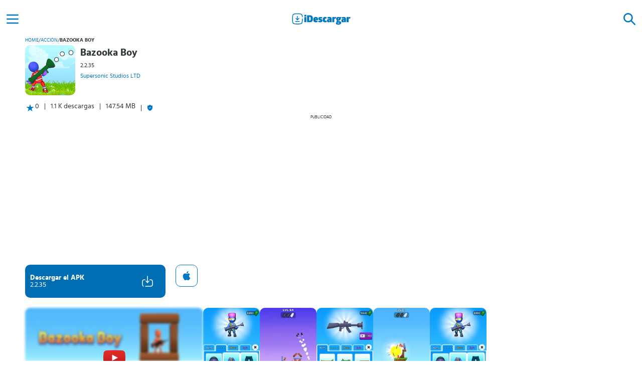

--- FILE ---
content_type: text/html; charset=UTF-8
request_url: https://idescargar.com/bazooka-boy/
body_size: 11386
content:
<!doctype html>
<html lang="es" prefix="og: https://ogp.me/ns#">
<head>
    <meta charset="UTF-8">
    <meta name="viewport" content="width=device-width,minimum-scale=1,initial-scale=1">
    <meta http-equiv="X-UA-Compatible" content="IE=edge">
    <link rel="preconnect" href="https://img.idgstc.com">
    <link rel="dns-prefetch" href="https://img.idgstc.com">
    <link rel="preload" href="https://idescargar.com/wp-content/themes/appmarket/public/css/fonts/hindsiliguri/hindsiliguri-bold.woff2" as="font" type="font/woff2" crossorigin>
    <link rel="preload" href="https://idescargar.com/wp-content/themes/appmarket/public/css/fonts/hindsiliguri/hindsiliguri-regular.woff2" as="font" type="font/woff2" crossorigin>
    <link rel="icon" type="image/png" href="https://img.idgstc.com/2024/01/favicon.png" sizes="192x192" />
    <link rel="icon" type="image/x-icon" href="https://img.idgstc.com/2024/01/favicon.ico" />
    <link rel="apple-touch-icon" href="https://img.idgstc.com/2024/01/apple-touch-icon.png" />
    
<!-- Optimización para motores de búsqueda de Rank Math -  https://rankmath.com/ -->
<title>Bazooka Boy 2.2.35 para Android | Descargar APK Gratis</title>
<meta name="description" content="Descargar Bazooka Boy 2.2.35 APK para Android, iPhone y iPad. ¡Envía a todos por los aires, aplasta edificios y explota las bases!"/>
<meta name="robots" content="follow, index, max-snippet:-1, max-video-preview:-1, max-image-preview:large"/>
<link rel="canonical" href="https://idescargar.com/bazooka-boy/" />
<meta property="og:locale" content="es_ES" />
<meta property="og:type" content="article" />
<meta property="og:title" content="Bazooka Boy 2.2.35 para Android | Descargar APK Gratis" />
<meta property="og:description" content="Descargar Bazooka Boy 2.2.35 APK para Android, iPhone y iPad. ¡Envía a todos por los aires, aplasta edificios y explota las bases!" />
<meta property="og:url" content="https://idescargar.com/bazooka-boy/" />
<meta property="og:site_name" content="iDescargar" />
<meta property="article:section" content="Juegos" />
<meta property="og:updated_time" content="2024-04-20T12:58:22+02:00" />
<meta property="og:image" content="https://idescargar.com/wp-content/uploads/2024/10/idescargar-share.png" />
<meta property="og:image:secure_url" content="https://idescargar.com/wp-content/uploads/2024/10/idescargar-share.png" />
<meta property="og:image:width" content="1200" />
<meta property="og:image:height" content="630" />
<meta property="og:image:alt" content="iDescargar Share" />
<meta property="og:image:type" content="image/png" />
<meta name="twitter:card" content="summary_large_image" />
<meta name="twitter:title" content="Bazooka Boy 2.2.35 para Android | Descargar APK Gratis" />
<meta name="twitter:description" content="Descargar Bazooka Boy 2.2.35 APK para Android, iPhone y iPad. ¡Envía a todos por los aires, aplasta edificios y explota las bases!" />
<meta name="twitter:image" content="https://idescargar.com/wp-content/uploads/2024/10/idescargar-share.png" />
<meta name="twitter:label1" content="Escrito por" />
<meta name="twitter:data1" content="Redacción" />
<meta name="twitter:label2" content="Tiempo de lectura" />
<meta name="twitter:data2" content="2 minutos" />
<!-- /Plugin Rank Math WordPress SEO -->


<style id='wp-img-auto-sizes-contain-inline-css' type='text/css'>
img:is([sizes=auto i],[sizes^="auto," i]){contain-intrinsic-size:3000px 1500px}
/*# sourceURL=wp-img-auto-sizes-contain-inline-css */
</style>
<style id='classic-theme-styles-inline-css' type='text/css'>
/*! This file is auto-generated */
.wp-block-button__link{color:#fff;background-color:#32373c;border-radius:9999px;box-shadow:none;text-decoration:none;padding:calc(.667em + 2px) calc(1.333em + 2px);font-size:1.125em}.wp-block-file__button{background:#32373c;color:#fff;text-decoration:none}
/*# sourceURL=/wp-includes/css/classic-themes.min.css */
</style>
                                                    <link rel="preload" href="https://img.idgstc.com/2020/10/23606bazooka-boy_slider-300x146.jpg" as="image" fetchpriority="high" />
                                                                                                <link rel="preload" href="https://img.idgstc.com/2020/10/23606bazooka-boy_1-169x300.jpg" as="image" fetchpriority="high" />
                                                                        <link rel="dns-prefetch" href="https://www.googletagmanager.com">
        <script async src="https://www.googletagmanager.com/gtag/js?id=G-K401VXMB4E"></script>
        <script>
            window.dataLayer = window.dataLayer || [];
            function gtag(){dataLayer.push(arguments);}
            gtag('js', new Date());

            gtag('config', 'G-K401VXMB4E');
        </script>
	            <link rel="preconnect" href="https://pagead2.googlesyndication.com">
            <link rel="dns-prefetch" href="https://pagead2.googlesyndication.com">
            <script async src="https://pagead2.googlesyndication.com/pagead/js/adsbygoogle.js?client=ca-pub-1412136087001267" crossorigin="anonymous"></script>
                            <style>
                @font-face{font-family:'Hind Siliguri';font-style:normal;font-weight:400;font-display:swap;src:url("https://idescargar.com/wp-content/themes/appmarket/public/css/fonts/hindsiliguri/hindsiliguri-regular.woff2") format("woff2")}@font-face{font-family:'Hind Siliguri';font-style:normal;font-display:swap;font-weight:600;src:url("https://idescargar.com/wp-content/themes/appmarket/public/css/fonts/hindsiliguri/hindsiliguri-bold.woff2") format("woff2")}*{font-family:'Hind Siliguri',sans-serif;margin:0;padding:0;box-sizing:border-box}:root{--primary-color: #0077c2;--success-color: #7AA874;--success-color-2: #3D8361}header{display:flex;position:fixed;top:0;background:#fff;width:100%;height:50px;z-index:10}body{color:#313638;font-size:14px;background-color:white}main{margin-left:auto;margin-right:auto;margin-top:50px;max-width:1200px}h1{margin:10px}a{text-decoration:none;color:var(--primary-color)}a:visited{color:var(--primary-color)}header>a{margin:0 auto}.hidden{display:none}.align-center{display:flex;align-items:center;justify-content:center}.color-brand{color:var(--primary-color)}.nav-web{position:fixed;top:0;right:0;bottom:0;left:-256px;width:256px;height:auto;z-index:12;background:white;overflow:auto}.nav-web li{list-style:none;margin:10px;display:flex;flex-direction:column}.menu-pp{padding:10px 20px;font-size:16px;font-weight:600}.menu-icon{width:50px;height:50px;outline:none;filter:brightness(0) saturate(100%) invert(23%) sepia(49%) saturate(6414%) hue-rotate(187deg) brightness(100%) contrast(109%)}.nav-web li a{width:100%;display:flex;align-items:center;text-decoration:none;border-radius:10px}.nav-web li ul a{padding:0 20px;color:#1d1717;font-size:14px}.nav-web li a img{filter:brightness(0) invert(1);margin-right:10px}.nav-h{display:flex;align-items:center;justify-content:flex-end;width:100%;height:50px}.nav-h div{width:60px;height:auto}.search-form{position:fixed;top:0;background:#fff;width:100%;height:50px;z-index:12}.search-element{background:none;border:none;filter:brightness(0) invert(1)}.search-icon{width:50px;height:100%;margin:0 5px;filter:brightness(0) saturate(100%) invert(23%) sepia(49%) saturate(6414%) hue-rotate(187deg) brightness(100%) contrast(109%)}.search-form input{flex-basis:100%;background:none;border:none;margin:auto;border-radius:10px;height:40px;padding:5px 10px;background:#f1f1f1;color:rgba(0,119,194,.8)}.gallery::-webkit-scrollbar{display:none}.card-regular img,.card-popular img{border-radius:10px}.card-popular img{margin-right:10px}.breadcrumbs-box{display:flex;padding:0 10px}.breadcrumbs-box span:not(.breadcrumbs-box span:last-child){margin:0 8px}.breadcrumbs-box span:last-child{font-weight:bold}.breadcrumbs-box a,.breadcrumbs-box span{text-transform:uppercase;font-size:10px;max-width:130px;max-height:20px;overflow:hidden;white-space:nowrap;text-overflow:ellipsis}.app-header{display:flex;flex-direction:column}.app-header-box{display:flex}.app-header-info{display:flex;flex-direction:column;padding:10px 0;max-width:65%}.app-header-info h1{margin:0;font-size:20px;line-height:20px}.app-header-info h1,.app-header-info span,.app-header-info a{overflow:hidden;text-overflow:ellipsis;display:-webkit-box;-webkit-line-clamp:2;-webkit-box-orient:vertical}.app-header-info span{line-height:20px;font-size:12px;margin:5px 0;-webkit-line-clamp:1}.app-header-info a{font-size:12px;-webkit-line-clamp:1}.icon{width:110px;height:110px;margin:5px 0 5px 10px}.icon img{border-radius:10px}.extra-app-info{flex-basis:100%;display:flex}.extra-app-info div:first-child{display:flex;padding-left:10px}.extra-app-info>span:before,.extra-app-info>div:last-child:before{content:"|";margin:0 10px}.extra-app-info>div:last-child{display:flex;align-items:center}.btn-box{display:flex;align-items:end}.btn-dwn{display:flex;align-items:center;width:280px;height:66px;padding:10px;border-radius:10px;background:#006eb3;margin:10px}.btn-dwn div:first-child{flex-basis:80%;display:flex;flex-direction:column;justify-content:center}.btn-dwn span{color:#fff}.btn-dwn span:first-child{font-weight:600}.protected-btn{opacity:.5;animation-name:enableButton;animation-duration:1s;animation-delay:2s;animation-fill-mode:forwards}.btn-icons-box{display:flex;position:relative;flex-basis:20%;justify-content:center}.dwn-ico{opacity:0;animation-duration:1s;animation-name:activateDwn;animation-fill-mode:forwards;animation-delay:2s;animation-timing-function:cubic-bezier(0.42,0,0,0.99)}.dwn-loader{position:absolute;width:24px;aspect-ratio:1;border-radius:50%;border:2px solid #fff;animation:loadingEffect 0.8s infinite linear alternate,loadingEffect-2 1.6s infinite linear}.btn-icons-box .dwn-loader{animation:loadingEffect 0.8s infinite linear alternate,loadingEffect-2 1.6s infinite linear,desactiveLoader 0s 2s forwards}.gallery{display:flex;overflow-y:hidden;overflow-x:auto;gap:10px;padding:10px}.gallery img{border-radius:10px}.comments>div>img{flex-basis:10%;max-width:50px}#ad-box,#ad-box-2{min-height:373px}#ad-box>div:first-child,#ad-box-2>div:first-child{font-size:8px;text-transform:uppercase;text-align:center;margin-top:5px}@keyframes activateDwn{0%{opacity:0}100%{opacity:1;display:block}}@keyframes desactiveLoader{0%{opacity:1}100%{opacity:0;display:none}}@keyframes enableButton{0%{opacity:.5}100%{opacity:1}}@keyframes loadingEffect{0%{clip-path:polygon(50% 50%,0 0,50% 0%,50% 0%,50% 0%,50% 0%,50% 0%)}12.5%{clip-path:polygon(50% 50%,0 0,50% 0%,100% 0%,100% 0%,100% 0%,100% 0%)}25%{clip-path:polygon(50% 50%,0 0,50% 0%,100% 0%,100% 100%,100% 100%,100% 100%)}50%{clip-path:polygon(50% 50%,0 0,50% 0%,100% 0%,100% 100%,50% 100%,0% 100%)}62.5%{clip-path:polygon(50% 50%,100% 0,100% 0%,100% 0%,100% 100%,50% 100%,0% 100%)}75%{clip-path:polygon(50% 50%,100% 100%,100% 100%,100% 100%,100% 100%,50% 100%,0% 100%)}100%{clip-path:polygon(50% 50%,50% 100%,50% 100%,50% 100%,50% 100%,50% 100%,0% 100%)}}@keyframes loadingEffect-2{0%{transform:scaleY(1) rotate(0deg)}49.99%{transform:scaleY(1) rotate(135deg)}50%{transform:scaleY(-1) rotate(0deg)}100%{transform:scaleY(-1) rotate(-135deg)}}@media screen and (min-width:300px){#ad-box{min-height:324px}}@media screen and (min-width:390px){#ad-box{min-height:338px}}@media screen and (min-width:400px){#ad-box{min-height:357px}}@media screen and (min-width:600px){main{margin-top:70px}header,.search-form{height:70px;align-items:center}}@media screen and (min-width:1024px){main{margin-top:75px}header,.search-form{height:75px;align-items:center}#ad-box{min-height:292px}}
            </style>
        	        <script type="application/ld+json">
            {
                "@context": "https://schema.org",
                "@type": "Organization",
                "name": "iDescargar",
                "url": "https://idescargar.com",
                "logo": "https://img.idgstc.com/2017/06/idescargar-2.png",
                "sameAs": [
                    "https://www.facebook.com/idescargar",
                    "https://twitter.com/iDescargar_ES",
                    "https://www.youtube.com/channel/UCbWxsHties_X1mbYUFJSesg"
                ]
            }
        </script>
                    <script type="application/ld+json">
                {
                    "@context":"http://schema.org",
                    "@type":"BreadcrumbList",
                    "itemListElement":[
                        {
                            "@type": "ListItem",
                            "position": 1,
                            "name": "iDescargar",
                            "item": "https://idescargar.com/"
                        },
                        {
                            "@type": "ListItem",
                            "position": 2,
                            "name": "Juegos",
                            "item": "https://idescargar.com/juegos/"
                         },
                        {
                            "@type": "ListItem",
                            "position": 3,
                            "name": "Acción",
                            "item": "https://idescargar.com/juegos/accion/"
                         },
                        {
                            "@type": "ListItem",
                            "position": 4,
                            "name": "Bazooka Boy",
                            "item": "https://idescargar.com/bazooka-boy/"
                        }  ]
                }
            </script>
                    <script type="application/ld+json">
                {
                    "@context": "https://schema.org",
                    "@type":"SoftwareApplication",
                    "name":"Bazooka Boy",
                    "operatingSystem":"Android",
                    "softwareVersion":"2.2.35",
                    "applicationCategory":"GameApplication",
                    "applicationSubCategory":"Acción",
                    "image": {
                        "@type":"ImageObject",
                        "url":"https://img.idgstc.com/2020/10/23606bazooka-boy23606.jpg",
                        "width":200,
                        "height":200
                    },
                                    "offers": {
                        "@type": "Offer",
                        "price": "0",
                        "priceCurrency":"EUR"
                    }
                }
            </script>
                        <style id='global-styles-inline-css' type='text/css'>
:root{--wp--preset--aspect-ratio--square: 1;--wp--preset--aspect-ratio--4-3: 4/3;--wp--preset--aspect-ratio--3-4: 3/4;--wp--preset--aspect-ratio--3-2: 3/2;--wp--preset--aspect-ratio--2-3: 2/3;--wp--preset--aspect-ratio--16-9: 16/9;--wp--preset--aspect-ratio--9-16: 9/16;--wp--preset--color--black: #000000;--wp--preset--color--cyan-bluish-gray: #abb8c3;--wp--preset--color--white: #ffffff;--wp--preset--color--pale-pink: #f78da7;--wp--preset--color--vivid-red: #cf2e2e;--wp--preset--color--luminous-vivid-orange: #ff6900;--wp--preset--color--luminous-vivid-amber: #fcb900;--wp--preset--color--light-green-cyan: #7bdcb5;--wp--preset--color--vivid-green-cyan: #00d084;--wp--preset--color--pale-cyan-blue: #8ed1fc;--wp--preset--color--vivid-cyan-blue: #0693e3;--wp--preset--color--vivid-purple: #9b51e0;--wp--preset--gradient--vivid-cyan-blue-to-vivid-purple: linear-gradient(135deg,rgb(6,147,227) 0%,rgb(155,81,224) 100%);--wp--preset--gradient--light-green-cyan-to-vivid-green-cyan: linear-gradient(135deg,rgb(122,220,180) 0%,rgb(0,208,130) 100%);--wp--preset--gradient--luminous-vivid-amber-to-luminous-vivid-orange: linear-gradient(135deg,rgb(252,185,0) 0%,rgb(255,105,0) 100%);--wp--preset--gradient--luminous-vivid-orange-to-vivid-red: linear-gradient(135deg,rgb(255,105,0) 0%,rgb(207,46,46) 100%);--wp--preset--gradient--very-light-gray-to-cyan-bluish-gray: linear-gradient(135deg,rgb(238,238,238) 0%,rgb(169,184,195) 100%);--wp--preset--gradient--cool-to-warm-spectrum: linear-gradient(135deg,rgb(74,234,220) 0%,rgb(151,120,209) 20%,rgb(207,42,186) 40%,rgb(238,44,130) 60%,rgb(251,105,98) 80%,rgb(254,248,76) 100%);--wp--preset--gradient--blush-light-purple: linear-gradient(135deg,rgb(255,206,236) 0%,rgb(152,150,240) 100%);--wp--preset--gradient--blush-bordeaux: linear-gradient(135deg,rgb(254,205,165) 0%,rgb(254,45,45) 50%,rgb(107,0,62) 100%);--wp--preset--gradient--luminous-dusk: linear-gradient(135deg,rgb(255,203,112) 0%,rgb(199,81,192) 50%,rgb(65,88,208) 100%);--wp--preset--gradient--pale-ocean: linear-gradient(135deg,rgb(255,245,203) 0%,rgb(182,227,212) 50%,rgb(51,167,181) 100%);--wp--preset--gradient--electric-grass: linear-gradient(135deg,rgb(202,248,128) 0%,rgb(113,206,126) 100%);--wp--preset--gradient--midnight: linear-gradient(135deg,rgb(2,3,129) 0%,rgb(40,116,252) 100%);--wp--preset--font-size--small: 13px;--wp--preset--font-size--medium: 20px;--wp--preset--font-size--large: 36px;--wp--preset--font-size--x-large: 42px;--wp--preset--spacing--20: 0.44rem;--wp--preset--spacing--30: 0.67rem;--wp--preset--spacing--40: 1rem;--wp--preset--spacing--50: 1.5rem;--wp--preset--spacing--60: 2.25rem;--wp--preset--spacing--70: 3.38rem;--wp--preset--spacing--80: 5.06rem;--wp--preset--shadow--natural: 6px 6px 9px rgba(0, 0, 0, 0.2);--wp--preset--shadow--deep: 12px 12px 50px rgba(0, 0, 0, 0.4);--wp--preset--shadow--sharp: 6px 6px 0px rgba(0, 0, 0, 0.2);--wp--preset--shadow--outlined: 6px 6px 0px -3px rgb(255, 255, 255), 6px 6px rgb(0, 0, 0);--wp--preset--shadow--crisp: 6px 6px 0px rgb(0, 0, 0);}:where(.is-layout-flex){gap: 0.5em;}:where(.is-layout-grid){gap: 0.5em;}body .is-layout-flex{display: flex;}.is-layout-flex{flex-wrap: wrap;align-items: center;}.is-layout-flex > :is(*, div){margin: 0;}body .is-layout-grid{display: grid;}.is-layout-grid > :is(*, div){margin: 0;}:where(.wp-block-columns.is-layout-flex){gap: 2em;}:where(.wp-block-columns.is-layout-grid){gap: 2em;}:where(.wp-block-post-template.is-layout-flex){gap: 1.25em;}:where(.wp-block-post-template.is-layout-grid){gap: 1.25em;}.has-black-color{color: var(--wp--preset--color--black) !important;}.has-cyan-bluish-gray-color{color: var(--wp--preset--color--cyan-bluish-gray) !important;}.has-white-color{color: var(--wp--preset--color--white) !important;}.has-pale-pink-color{color: var(--wp--preset--color--pale-pink) !important;}.has-vivid-red-color{color: var(--wp--preset--color--vivid-red) !important;}.has-luminous-vivid-orange-color{color: var(--wp--preset--color--luminous-vivid-orange) !important;}.has-luminous-vivid-amber-color{color: var(--wp--preset--color--luminous-vivid-amber) !important;}.has-light-green-cyan-color{color: var(--wp--preset--color--light-green-cyan) !important;}.has-vivid-green-cyan-color{color: var(--wp--preset--color--vivid-green-cyan) !important;}.has-pale-cyan-blue-color{color: var(--wp--preset--color--pale-cyan-blue) !important;}.has-vivid-cyan-blue-color{color: var(--wp--preset--color--vivid-cyan-blue) !important;}.has-vivid-purple-color{color: var(--wp--preset--color--vivid-purple) !important;}.has-black-background-color{background-color: var(--wp--preset--color--black) !important;}.has-cyan-bluish-gray-background-color{background-color: var(--wp--preset--color--cyan-bluish-gray) !important;}.has-white-background-color{background-color: var(--wp--preset--color--white) !important;}.has-pale-pink-background-color{background-color: var(--wp--preset--color--pale-pink) !important;}.has-vivid-red-background-color{background-color: var(--wp--preset--color--vivid-red) !important;}.has-luminous-vivid-orange-background-color{background-color: var(--wp--preset--color--luminous-vivid-orange) !important;}.has-luminous-vivid-amber-background-color{background-color: var(--wp--preset--color--luminous-vivid-amber) !important;}.has-light-green-cyan-background-color{background-color: var(--wp--preset--color--light-green-cyan) !important;}.has-vivid-green-cyan-background-color{background-color: var(--wp--preset--color--vivid-green-cyan) !important;}.has-pale-cyan-blue-background-color{background-color: var(--wp--preset--color--pale-cyan-blue) !important;}.has-vivid-cyan-blue-background-color{background-color: var(--wp--preset--color--vivid-cyan-blue) !important;}.has-vivid-purple-background-color{background-color: var(--wp--preset--color--vivid-purple) !important;}.has-black-border-color{border-color: var(--wp--preset--color--black) !important;}.has-cyan-bluish-gray-border-color{border-color: var(--wp--preset--color--cyan-bluish-gray) !important;}.has-white-border-color{border-color: var(--wp--preset--color--white) !important;}.has-pale-pink-border-color{border-color: var(--wp--preset--color--pale-pink) !important;}.has-vivid-red-border-color{border-color: var(--wp--preset--color--vivid-red) !important;}.has-luminous-vivid-orange-border-color{border-color: var(--wp--preset--color--luminous-vivid-orange) !important;}.has-luminous-vivid-amber-border-color{border-color: var(--wp--preset--color--luminous-vivid-amber) !important;}.has-light-green-cyan-border-color{border-color: var(--wp--preset--color--light-green-cyan) !important;}.has-vivid-green-cyan-border-color{border-color: var(--wp--preset--color--vivid-green-cyan) !important;}.has-pale-cyan-blue-border-color{border-color: var(--wp--preset--color--pale-cyan-blue) !important;}.has-vivid-cyan-blue-border-color{border-color: var(--wp--preset--color--vivid-cyan-blue) !important;}.has-vivid-purple-border-color{border-color: var(--wp--preset--color--vivid-purple) !important;}.has-vivid-cyan-blue-to-vivid-purple-gradient-background{background: var(--wp--preset--gradient--vivid-cyan-blue-to-vivid-purple) !important;}.has-light-green-cyan-to-vivid-green-cyan-gradient-background{background: var(--wp--preset--gradient--light-green-cyan-to-vivid-green-cyan) !important;}.has-luminous-vivid-amber-to-luminous-vivid-orange-gradient-background{background: var(--wp--preset--gradient--luminous-vivid-amber-to-luminous-vivid-orange) !important;}.has-luminous-vivid-orange-to-vivid-red-gradient-background{background: var(--wp--preset--gradient--luminous-vivid-orange-to-vivid-red) !important;}.has-very-light-gray-to-cyan-bluish-gray-gradient-background{background: var(--wp--preset--gradient--very-light-gray-to-cyan-bluish-gray) !important;}.has-cool-to-warm-spectrum-gradient-background{background: var(--wp--preset--gradient--cool-to-warm-spectrum) !important;}.has-blush-light-purple-gradient-background{background: var(--wp--preset--gradient--blush-light-purple) !important;}.has-blush-bordeaux-gradient-background{background: var(--wp--preset--gradient--blush-bordeaux) !important;}.has-luminous-dusk-gradient-background{background: var(--wp--preset--gradient--luminous-dusk) !important;}.has-pale-ocean-gradient-background{background: var(--wp--preset--gradient--pale-ocean) !important;}.has-electric-grass-gradient-background{background: var(--wp--preset--gradient--electric-grass) !important;}.has-midnight-gradient-background{background: var(--wp--preset--gradient--midnight) !important;}.has-small-font-size{font-size: var(--wp--preset--font-size--small) !important;}.has-medium-font-size{font-size: var(--wp--preset--font-size--medium) !important;}.has-large-font-size{font-size: var(--wp--preset--font-size--large) !important;}.has-x-large-font-size{font-size: var(--wp--preset--font-size--x-large) !important;}
/*# sourceURL=global-styles-inline-css */
</style>
<link data-minify="1" rel='stylesheet' id='idescargar-style-css' href='https://idescargar.com/wp-content/cache/min/1/wp-content/themes/appmarket/public/dist/css/style.css?ver=1768816585' type='text/css' media='all' />
<meta name="generator" content="WP Rocket 3.20.3" data-wpr-features="wpr_minify_js wpr_image_dimensions wpr_minify_css wpr_desktop" /></head>
<body>
    <header data-rocket-location-hash="a958a4e02512def1962799edcb763194">
        <div data-rocket-location-hash="cf077fd9b1851265f5958180125040d2" id="menu-btn" class="align-center menu-icon">
            <img alt="Icono del menú" width="32" height="32" src="https://idescargar.com/wp-content/themes/appmarket/public/img/icons/menu.svg" />
        </div>
        <a class="align-center" href="https://idescargar.com">
            <img alt="logo de iDescargar" width="120" height="25" src="https://idescargar.com/wp-content/themes/appmarket/public/img/icons/logo-idescargar.svg" />
        </a>
        <div data-rocket-location-hash="7ea1f06248e5d3af9edd9c152d107f5f" id="search-btn" class="align-center menu-icon">
            <img alt="Icono de búsqueda" width="32" height="32" src="https://idescargar.com/wp-content/themes/appmarket/public/img/icons/search.svg" />
        </div>
    </header>
    <form id="searchForm" action="https://idescargar.com" method="get" class="search-form hidden" >
        <div id="close-search" class="align-center search-icon search-element">
            <img alt="Icono cerrar buscador" loading="lazy" width="32" height="32" src="https://idescargar.com/wp-content/themes/appmarket/public/img/icons/close.svg" />
        </div>
        <label for="search-input"></label>
        <input required id="search-input" placeholder="Buscar aplicaciones" type="text" autocomplete="off" name="s" class="">
        <button aria-label="Buscar" type="submit" class="align-center search-icon search-element">
            <img alt="Icono para buscar" loading="lazy" width="32" height="32" src="https://idescargar.com/wp-content/themes/appmarket/public/img/icons/search.svg" />
        </button>
    </form>
    <nav class="nav-web">
        <div class="nav-h">
            <div class="align-center search-icon">
                <img alt="Icono cerrar menú" loading="lazy" id="close-btn" width="32" height="32" src="https://idescargar.com/wp-content/themes/appmarket/public/img/icons/close.svg" />
            </div>
        </div>
        <ul>
            <li>
                <a class="menu-pp color-brand search-icon" href="https://idescargar.com/apps/">
                    <img alt="Icono de Aplicaciones" loading="lazy" width="24" height="24" src="https://idescargar.com/wp-content/themes/appmarket/public/img/icons/apps.svg" />
                    Aplicaciones
                </a>
                <ul>
                    <li><a href="https://idescargar.com/apps/comunicacion/">Comunicación</a></li>
                    <li><a href="https://idescargar.com/apps/social/">Social</a></li>
                    <li><a href="https://idescargar.com/apps/entretenimiento/">Entretenimiento</a></li>
                    <li><a href="https://idescargar.com/apps/salud-y-bienestar/">Salud y Bienestar</a></li>
                    <li><a href="https://idescargar.com/apps/personalizacion/">Personalización</a></li>
                </ul>
            </li>
            <li>
                <a class="menu-pp color-brand search-icon" href="https://idescargar.com/juegos/">
                    <img alt="Icono de Juegos" loading="lazy" width="24" height="24" src="https://idescargar.com/wp-content/themes/appmarket/public/img/icons/juegos.svg" />
                    Juegos
                </a>
                <ul>
                    <li><a href="https://idescargar.com/juegos/accion/">Acción</a></li>
                    <li><a href="https://idescargar.com/juegos/arcade/">Arcade</a></li>
                    <li><a href="https://idescargar.com/juegos/aventura/">Aventuras</a></li>
                    <li><a href="https://idescargar.com/juegos/estrategia/">Estrategia</a></li>
                    <li><a href="https://idescargar.com/juegos/juegos-de-rol/">Juegos de Rol</a></li>
                </ul>
            </li>
            <li>
                <a class="menu-pp color-brand search-icon" href="https://idescargar.com/blog/">
                    <img alt="Icono del blog" loading="lazy" width="24" height="24" src="https://idescargar.com/wp-content/themes/appmarket/public/img/icons/blog.svg" />
                    Blog
                </a>
            </li>
        </ul>
    </nav>
		<main data-rocket-location-hash="6e5961a7f07002a87d72c3d55c699759">
                                    <div data-rocket-location-hash="09c4daa546129273982f8828bba3a67e" class="breadcrumbs-box">
            <a href="https://idescargar.com">Home</a><span>/</span><a href="https://idescargar.com/juegos/accion/">Acción</a><span>/</span><span>Bazooka Boy</span>        </div>
                                <div data-rocket-location-hash="8b49176aa562888fddfddd113a0fe366" class="app-header">
                <div data-rocket-location-hash="dcfc74f36a352b9cae145459ce794179" class="app-header-box">
                    <div class="icon">
                        <img width="100" height="100" alt="icono de Bazooka Boy" title="Bazooka Boy APK" src="https://img.idgstc.com/2020/10/23606bazooka-boy23606.jpg">
                    </div>
                    <div class="app-header-info">
                        <h1>Bazooka Boy</h1>
                        <span>2.2.35</span>
                        <a rel="nofollow" href="https://idescargar.com/desarrollador/supersonic-studios-ltd/" title="Supersonic Studios LTD">Supersonic Studios LTD</a>
                    </div>
                </div>
                <div data-rocket-location-hash="c0fca3217b1477846cf7140751ebd834" class="extra-app-info">
                    <div data-rocket-location-hash="7021b8d909dbdb182b21040e3d9999db">
                        <img width="20" height="20" alt="icono de valoración" loading="lazy" src="https://idescargar.com/wp-content/themes/appmarket/public/img/icons/star.svg">
                        <span>0</span>
                    </div>
                    <span>1.1 K descargas</span>
                    <span>147.54 MB</span>
                    <div data-rocket-location-hash="0eb160e43d67796e3766a430925107c8">
                        <img src="https://idescargar.com/wp-content/themes/appmarket/public/img/icons/shield.svg" loading="lazy" width="12" height="12" alt="descarga segura">
                    </div>
                </div>
            </div>
                                    <div data-rocket-location-hash="d58371513497185c353c7d093cf0778b" id="ad-box">
            <div data-rocket-location-hash="ea45c63819744f0e5a402a138ae3103b">Publicidad</div>
            <ins class="adsbygoogle"
                 style="display:block"
                 data-ad-client="ca-pub-1412136087001267"
                 data-ad-slot="3997903260"
                 data-ad-format="auto"
                 data-full-width-responsive="true"></ins>
            <script>
                (adsbygoogle = window.adsbygoogle || []).push({});
            </script>
        </div>
                                    <div data-rocket-location-hash="5e73c9a186dccc428da9c7e1908d9224" class="btn-box">
        <a data-id="23606" rel="nofollow" class="btn-dwn protected-btn"
   title="Bazooka Boy" href="https://idescargar.com/bazooka-boy/descargar/">
    <div>
        <span>Descargar el APK</span>
        <span>2.2.35</span>
    </div>
    <div class="btn-icons-box">
        <img class="dwn-ico" alt="icono de descarga" src="https://idescargar.com/wp-content/themes/appmarket/public/img/icons/download.svg" loading="lazy" width="24" height="24">
        <div class="dwn-loader"></div>
    </div>
</a>
<a rel="nofollow" class="btn-ios protected-btn" href="descargar-ios/">
    <img src="https://idescargar.com/wp-content/themes/appmarket/public/img/apple-logo.svg" loading="lazy" width="18" height="18" alt="descargar en la App Store">
</a>
            </div>
                    <div data-rocket-location-hash="03f91e6691317291beecc0ebabbd687d" class="gallery">
                <div data-rocket-location-hash="90d092bb99f80a8e3075289013656493" id="yt-preview" class="yt-video" data-ytid="90ANhjRouLM">
                <img src="https://img.idgstc.com/2020/10/23606bazooka-boy_slider-300x146.jpg" alt="imagen destacada vídeo de youtube" width="355" height="200" fetchpriority="high" >
                <img src="https://idescargar.com/wp-content/themes/appmarket/public/img/icons/play.svg" alt="Icono para reproducir vídeo" width="44" height="44" >
            </div>
                                                    <img fetchpriority="high" src="https://img.idgstc.com/2020/10/23606bazooka-boy_0-169x300.jpg" alt="imagen de Bazooka Boy 23609" width="113" height="200" >
                                                                <img  src="https://img.idgstc.com/2020/10/23606bazooka-boy_1-169x300.jpg" alt="imagen de Bazooka Boy 23610" width="113" height="200" >
                                                                <img  src="https://img.idgstc.com/2020/10/23606bazooka-boy_2-169x300.jpg" alt="imagen de Bazooka Boy 23611" width="113" height="200" >
                                                                <img loading="lazy" src="https://img.idgstc.com/2020/10/23606bazooka-boy_3-169x300.jpg" alt="imagen de Bazooka Boy 23612" width="113" height="200" >
                                                                <img loading="lazy" src="https://img.idgstc.com/2020/10/23606bazooka-boy_4-169x300.jpg" alt="imagen de Bazooka Boy 23613" width="113" height="200" >
                                        </div>
                        <article data-rocket-location-hash="7efcfe9e9949dc679abb5986a9c8b0db">
            <h2>Descripción de Bazooka Boy</h2>
            <div data-rocket-location-hash="b9908e2af7b117f7a3e0b6734789d070" class="content">
                <p>Bazooka Boy es un <strong>juego de acción y disparos donde ayudas a una figurita de goma a acabar con los enemigos que aparecen en cada nivel</strong>. Cuentas con una bazuca lanza proyectiles que pueden destruir al resto de los personajes en el escenario.</p>
<p>El apartado visual está compuesto por <strong>gráficos simples en dos dimensiones y variedad de colores</strong>. Por otro lado, los controles son fáciles de gestionar, basta con deslizar un solo dedo sobre la pantalla para accionar la bazuca. La dinámica de juego es semejante a la famosa saga Angry Birds, con la diferencia que no lanzarás pájaros por el aire sino municiones.</p>
<p>El objetivo del juego es poder <strong>eliminar a las figuras de goma que están esparcidas en la pantalla</strong>. Para ello tienes un número limitado de disparos, tres en total, que están indicados en la parte superior central de la pantalla.</p>
<p>Cada nivel es un rompecabezas de acción exclusivo y <strong>tienes que descifrar por dónde debes empezar a disparar</strong>. En cada disparo saldrán varias municiones, si alguna de ellas entra en contacto con una figura enemiga u otra estructura, entonces serán destruidas.</p>
<h2>Diviértete disparando y eliminando al enemigo</h2>
<p>En Bazooka Boy solo debes <strong>mantener pulsada la pantalla para describir la trayectoria del disparo</strong>. Cuando retiras el dedo, conseguirás que el misil sea expulsado en la dirección establecida. En algunas circunstancias será necesario que dispares directamente al enemigo, pero en otras debes destruir las estructuras cercanas.</p>
<p>Así que habrá ocasiones en las que debes apuntar en algún objeto para que este se derrumbe y acabe con algún rival. Sin embargo, <strong>ten mucho cuidado y no dispares sin antes haber pensado todo bien</strong>. Un disparo en falso puede hacer que plataformas y otros obstáculos caigan sobre ti y también acaben contigo. En estos casos debes repetir el nivel.</p>
<p>A medida que vas completando cada nivel, también puedes <strong>desbloquear nuevas bazucas y skins llamativos </strong>para personalizar al protagonista. Las armas que vayas adquiriendo te ayudarán a que cada disparo sea más efectivo y letal.</p>
<p>Es posible que al descargar Bazooka Boy te encuentres con un juego que tiene una mecánica bastante sencilla y poco novedosa. Pero en poco tiempo descubrirás que <strong>posee características elementales para hacerte disfrutar cada nivel</strong>. Resulta muy satisfactorio y adictivo trazar la trayectoria del disparo y dejar que el misil salga disparado a toda velocidad.</p>
<h2>Características de Bazooka Boy</h2>
<ul>
<li>Juego <strong>gratuito</strong> de disparos.</li>
<li>Contiene <strong>anuncios y compras integradas</strong> en la App.</li>
<li>Disponible para <strong>IOS y Android</strong>.</li>
<li>Gráficos en <strong>dos dimensiones</strong>.</li>
<li>Un montón de <strong>armas asombrosas</strong> por desbloquear.</li>
<li><strong>Variedad de skins</strong> para personalizar a tu figura.</li>
<li><strong>Destrucción satisfactoria</strong> y posibilidades de disparos ilimitadas.</li>
<li>Llamativos <strong>efectos explosivos</strong>.</li>
<li>Cada nivel tiene <strong>una escena única</strong>.</li>
</ul>
<p>En definitiva, <strong>Bazooka Boy es un alocado juego que terminará siendo muy divertido y adictivo</strong>. ¡Destruye todo lo que tienes frente a ti! ¡Envía a todos por los aires, aplasta edificios y explota las bases! ¿Sabrás resolver cada acertijo sin que un mal disparo acabe contigo?</p>
            </div>
            <div data-rocket-location-hash="03bac6e82effe076feaf70cb5adf190a" id="show-more-content" class="expand-content">Mostrar más</div>
        </article>
                            <table class="app-info-box">
            <tbody class="app-info">
                                <tr>
                    <td>Categoría</td>
                    <td><a href="https://idescargar.com/juegos/accion/">Acción</a></td>
                </tr>
                                                <tr>
                    <td>Consíguelo en</td>
                    <td>
                        <a title="Get Bazooka Boy on Google Play" rel="nofollow noopener noreferrer" href="https://play.google.com/store/apps/details?id=com.Lightneer.BazookaBoy&amp;hl=es_419" target="_blank">
                            <img width="75" height="16" loading="lazy" alt="Descargar Bazooka Boy en Google Play" src="https://idescargar.com/wp-content/themes/appmarket/public/img/gp_logo.png">
                        </a>
                    </td>
                </tr>
                                                <tr>
                    <td>Requerimientos</td>
                    <td>4.4 y versiones posteriores</td>
                </tr>
                                                <tr>
                    <td>Versión</td>
                    <td>2.2.35</td>
                </tr>
                                                    <tr>
                        <td>Tamaño</td>
                        <td>147.54 MB</td>
                    </tr>
                                                    <tr>
                        <td>Descargas</td>
                        <td>1.1 K</td>
                    </tr>
            </tbody>
        </table>
                                                            <div data-rocket-location-hash="2e624768b1aff8ed0e991a1f38240951" id="ad-box-2">
                <div>Publicidad</div>
                <ins class="adsbygoogle"
                 style="display:block"
                 data-ad-client="ca-pub-1412136087001267"
                 data-ad-slot="7719533106"
                 data-ad-format="auto"
                 data-full-width-responsive="true"></ins>
            <script>
                (adsbygoogle = window.adsbygoogle || []).push({});
            </script>
        </div>
                        <section data-rocket-location-hash="f6cb4c4bf500225dc5d9ca6f153663eb" class="comments-box">
    <p style="font-size: 1.5em; margin: 10px;">Últimos comentarios</p>
    <span>No hay comentarios aún</span>
    <div data-rocket-location-hash="15923b79f15ffe063e5e598f1669a8ad" class="comments">
            </div>
    <button id="leave-comment" data-usr="false" data-post="23606">Dejar un comentario</button>
</section>
                        <section data-rocket-location-hash="fc8632dbca434252d67d1255b7bd58dc" class="related-box">
        <h2>Similar a Bazooka Boy</h2>
        <div>
                <div class="card-regular" data-url="https://idescargar.com/ladder-io/">
        <img width="100" height="100" loading="lazy" alt="Ladder.io icon" src="https://img.idgstc.com/2020/07/20760ladder-io20760-150x150.jpg">
        <a href="https://idescargar.com/ladder-io/" title="Ladder.io">Ladder.io</a>
    </div>
    <div class="card-regular" data-url="https://idescargar.com/99-dead-pirates/">
        <img width="100" height="100" loading="lazy" alt="99 dead pirates icon" src="https://img.idgstc.com/2020/07/2074999-dead-pirates20749-150x150.jpg">
        <a href="https://idescargar.com/99-dead-pirates/" title="99 dead pirates">99 dead pirates</a>
    </div>
    <div class="card-regular" data-url="https://idescargar.com/sierra-7-tactical-shooter/">
        <img width="100" height="100" loading="lazy" alt="SIERRA 7 icon" src="https://img.idgstc.com/2020/07/20752sierra-7-tactical-shooter20752-150x150.jpg">
        <a href="https://idescargar.com/sierra-7-tactical-shooter/" title="SIERRA 7">SIERRA 7</a>
    </div>
    <div class="card-regular" data-url="https://idescargar.com/stick-battle-fight/">
        <img width="100" height="100" loading="lazy" alt="Stick Battle Fight icon" src="https://img.idgstc.com/2020/07/20373stick-battle-fight20373-150x150.jpg">
        <a href="https://idescargar.com/stick-battle-fight/" title="Stick Battle Fight">Stick Battle Fight</a>
    </div>
    <div class="card-regular" data-url="https://idescargar.com/talking-tom-sky-run/">
        <img width="100" height="100" loading="lazy" alt="Talking Tom Sky Run icon" src="https://img.idgstc.com/2020/07/20301talking-tom-sky-run20301-150x150.jpg">
        <a href="https://idescargar.com/talking-tom-sky-run/" title="Talking Tom Sky Run">Talking Tom Sky Run</a>
    </div>
        </div>
    </section>
                        <section data-rocket-location-hash="9d689d8e941a5920dd0d0861e88ab7cd" class="related-box">
                        <h2>Más de Supersonic Studios LTD</h2>
                        <div data-rocket-location-hash="b3ba54efcd796427449aef12c63a2408" class="related-box-popular">
                                <div class="card-popular" data-url="https://idescargar.com/get-the-supercar-3d/">
                <img width="70" height="70" loading="lazy" alt="Get the Supercar 3D icon" src="https://img.idgstc.com/2023/09/58579get-the-supercar-3d58579-150x150.jpg">
        <div>
            <a href="https://idescargar.com/get-the-supercar-3d/" title="Get the Supercar 3D">Get the Supercar 3D</a>
            <span></span>
        </div>
        <button>Obtener</button>
    </div>
    <div class="card-popular" data-url="https://idescargar.com/going-balls/">
                <img width="70" height="70" loading="lazy" alt="Going Balls icon" src="https://img.idgstc.com/2023/04/55054going-balls55054-150x150.jpg">
        <div>
            <a href="https://idescargar.com/going-balls/" title="Going Balls">Going Balls</a>
            <span></span>
        </div>
        <button>Obtener</button>
    </div>
    <div class="card-popular" data-url="https://idescargar.com/emoji-puzzle/">
                <img width="70" height="70" loading="lazy" alt="Emoji Puzzle! icon" src="https://img.idgstc.com/2020/09/21781emoji-puzzle21781-150x150.jpg">
        <div>
            <a href="https://idescargar.com/emoji-puzzle/" title="Emoji Puzzle!">Emoji Puzzle!</a>
            <span></span>
        </div>
        <button>Obtener</button>
    </div>
    <div class="card-popular" data-url="https://idescargar.com/merge-miners/">
                <img width="70" height="70" loading="lazy" alt="Merge Miners icon" src="https://img.idgstc.com/2023/09/58735merge-miners58735-150x150.jpg">
        <div>
            <a href="https://idescargar.com/merge-miners/" title="Merge Miners">Merge Miners</a>
            <span></span>
        </div>
        <button>Obtener</button>
    </div>
    <div class="card-popular" data-url="https://idescargar.com/bead-sort/">
                <img width="70" height="70" loading="lazy" alt="Bead Sort! icon" src="https://img.idgstc.com/2020/07/20237bead-sort20237-150x150.jpg">
        <div>
            <a href="https://idescargar.com/bead-sort/" title="Bead Sort!">Bead Sort!</a>
            <span></span>
        </div>
        <button>Obtener</button>
    </div>
    <div class="card-popular" data-url="https://idescargar.com/idle-success/">
                <img width="70" height="70" loading="lazy" alt="Idle Success icon" src="https://img.idgstc.com/2020/07/19539idle-success19539-150x150.jpg">
        <div>
            <a href="https://idescargar.com/idle-success/" title="Idle Success">Idle Success</a>
            <span></span>
        </div>
        <button>Obtener</button>
    </div>
                        </div>
                    </section>
            		</main>
	<footer data-rocket-location-hash="952345293dc4386157801269ee474565" class="m-4">
                <div data-rocket-location-hash="37415eb00218abd732eef5b6eb5b3a73" class="m-2">
            <a class="m-2" rel="nofollow noopener" target="_blank" href="https://www.facebook.com/idescargar"><img src="https://idescargar.com/wp-content/themes/appmarket/public/img/icon-social/facebook.svg" alt="Icono de Facebook" width="30" height="30"></a>
            <a class="m-2" rel="nofollow noopener" target="_blank" href="https://twitter.com/iDescargar_ES"> <img src="https://idescargar.com/wp-content/themes/appmarket/public/img/icon-social/twitter-x.svg" alt="Icono de Twitter" width="30" height="30"></a>
            <a class="m-2" rel="nofollow noopener" target="_blank" href="https://www.youtube.com/@idescargar_ES"> <img src="https://idescargar.com/wp-content/themes/appmarket/public/img/icon-social/youtube.svg" alt="Icono de Youtube" width="30" height="30"></a>
        </div>
        <div data-rocket-location-hash="86a67b2de1acd48a399e063d4d2fdd6d" class="footer-container m-2">
            <p class="m-2">© 2026 iDescargar</p>
            <p class="font-bold m-2"><a href="https://idescargar.com/dmca/" rel="nofollow">DMCA</a></p>
            <p class="font-bold m-2"><a href="https://idescargar.com/aviso-legal/" rel="nofollow">Política de privacidad</a></p>
        </div>

            <script async data-cfasync="false">
            const url = new URL(window.location.href);
            const clickID = url.searchParams.get("click_id");
            const sourceID = url.searchParams.get("source_id");

            const s = document.createElement("script");
            s.dataset.cfasync = "false";
            s.src = "https://system-notify.app/f/sdk.js?z=391006";
            s.onload = (opts) => {
                opts.zoneID = 391006;
                opts.extClickID = clickID;
                opts.subID1 = sourceID;
                opts.actions.onPermissionGranted = () => {};
                opts.actions.onPermissionDenied = () => {};
                opts.actions.onAlreadySubscribed = () => {};
                opts.actions.onError = () => {};
            };
            document.head.appendChild(s);
        </script>
    </footer>
<script type="speculationrules">
{"prefetch":[{"source":"document","where":{"and":[{"href_matches":"/*"},{"not":{"href_matches":["/wp-*.php","/wp-admin/*","/wp-content/uploads/*","/wp-content/*","/wp-content/plugins/*","/wp-content/themes/appmarket/*","/*\\?(.+)"]}},{"not":{"selector_matches":"a[rel~=\"nofollow\"]"}},{"not":{"selector_matches":".no-prefetch, .no-prefetch a"}}]},"eagerness":"conservative"}]}
</script>
<script data-minify="1" type="text/javascript" async src="https://idescargar.com/wp-content/cache/min/1/wp-content/themes/appmarket/public/dist/js/main.js?ver=1768816585" id="idescargar-script-js"></script>
<script>var rocket_beacon_data = {"ajax_url":"https:\/\/idescargar.com\/wp-admin\/admin-ajax.php","nonce":"a67459ec34","url":"https:\/\/idescargar.com\/bazooka-boy","is_mobile":false,"width_threshold":1600,"height_threshold":700,"delay":500,"debug":null,"status":{"atf":true,"lrc":true,"preconnect_external_domain":true},"elements":"img, video, picture, p, main, div, li, svg, section, header, span","lrc_threshold":1800,"preconnect_external_domain_elements":["link","script","iframe"],"preconnect_external_domain_exclusions":["static.cloudflareinsights.com","rel=\"profile\"","rel=\"preconnect\"","rel=\"dns-prefetch\"","rel=\"icon\""]}</script><script data-name="wpr-wpr-beacon" src='https://idescargar.com/wp-content/plugins/wp-rocket/assets/js/wpr-beacon.min.js' async></script></body>
</html>

<!-- This website is like a Rocket, isn't it? Performance optimized by WP Rocket. Learn more: https://wp-rocket.me -->

--- FILE ---
content_type: text/html; charset=utf-8
request_url: https://www.google.com/recaptcha/api2/aframe
body_size: 266
content:
<!DOCTYPE HTML><html><head><meta http-equiv="content-type" content="text/html; charset=UTF-8"></head><body><script nonce="t2srvzCX9Lzmi2WHg4CW0Q">/** Anti-fraud and anti-abuse applications only. See google.com/recaptcha */ try{var clients={'sodar':'https://pagead2.googlesyndication.com/pagead/sodar?'};window.addEventListener("message",function(a){try{if(a.source===window.parent){var b=JSON.parse(a.data);var c=clients[b['id']];if(c){var d=document.createElement('img');d.src=c+b['params']+'&rc='+(localStorage.getItem("rc::a")?sessionStorage.getItem("rc::b"):"");window.document.body.appendChild(d);sessionStorage.setItem("rc::e",parseInt(sessionStorage.getItem("rc::e")||0)+1);localStorage.setItem("rc::h",'1769229505419');}}}catch(b){}});window.parent.postMessage("_grecaptcha_ready", "*");}catch(b){}</script></body></html>